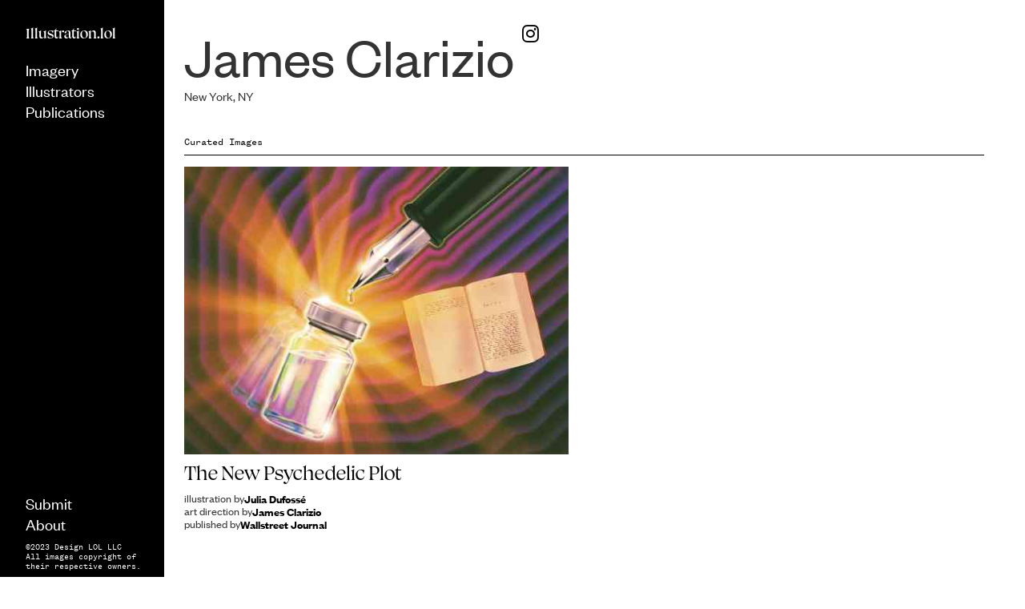

--- FILE ---
content_type: text/html
request_url: https://www.illustration.lol/person/james-clarizio
body_size: 4065
content:
<!DOCTYPE html><!-- Last Published: Wed Aug 20 2025 15:18:34 GMT+0000 (Coordinated Universal Time) --><html data-wf-domain="www.illustration.lol" data-wf-page="631eaf12ed58059e3bc789d6" data-wf-site="629d0d744d6784ed0d81cb52" data-wf-collection="631eaf12ed5805541bc789a3" data-wf-item-slug="james-clarizio"><head><meta charset="utf-8"/><title>James Clarizio&#x27;s Editorial Illustrations | Illustration.lol</title><meta content="Editorial Illustrations by James Clarizio, curated by Illustration.lol" name="description"/><meta content="James Clarizio&#x27;s Editorial Illustrations | Illustration.lol" property="og:title"/><meta content="Editorial Illustrations by James Clarizio, curated by Illustration.lol" property="og:description"/><meta content="James Clarizio&#x27;s Editorial Illustrations | Illustration.lol" property="twitter:title"/><meta content="Editorial Illustrations by James Clarizio, curated by Illustration.lol" property="twitter:description"/><meta property="og:type" content="website"/><meta content="summary_large_image" name="twitter:card"/><meta content="width=device-width, initial-scale=1" name="viewport"/><meta content="hlJODaD-74rj2Ji6Oskdo8AJ7I29m58BkzvczRWZHqY" name="google-site-verification"/><link href="https://cdn.prod.website-files.com/629d0d744d6784ed0d81cb52/css/illustration-lol.webflow.shared.42c5898b0.min.css" rel="stylesheet" type="text/css"/><script type="text/javascript">!function(o,c){var n=c.documentElement,t=" w-mod-";n.className+=t+"js",("ontouchstart"in o||o.DocumentTouch&&c instanceof DocumentTouch)&&(n.className+=t+"touch")}(window,document);</script><link href="https://cdn.prod.website-files.com/629d0d744d6784ed0d81cb52/632559d901e34ec59a1aea7a_favicon.png" rel="shortcut icon" type="image/x-icon"/><link href="https://cdn.prod.website-files.com/629d0d744d6784ed0d81cb52/634432d3671213a42f9e47c8_og_image.png" rel="apple-touch-icon"/><link href="https://www.illustration.lol/person/james-clarizio" rel="canonical"/><!-- Google tag (gtag.js) -->
<script async src="https://www.googletagmanager.com/gtag/js?id=G-EMB0V7NF1Q"></script>
<script>
  window.dataLayer = window.dataLayer || [];
  function gtag(){dataLayer.push(arguments);}
  gtag('js', new Date());

  gtag('config', 'G-EMB0V7NF1Q');
</script>

<script src="https://cdn.usefathom.com/script.js" data-site="JMJLGXLD" defer></script>
                            
<!-- Jetboost -->
<script id="jetboost-script" type="text/javascript"> window.JETBOOST_SITE_ID = "cl8nhgb2201hr0nw1eubha565"; (function(d) { var s = d.createElement("script"); s.src = "https://cdn.jetboost.io/jetboost.js"; s.async = 1; d.getElementsByTagName("head")[0].appendChild(s); })(document); </script>

<style>
  
	 .sidebar-nav-form ::-webkit-scrollbar {
    	width: 10px;
	}

	.sidebar-nav-form ::-webkit-scrollbar-track {
		background-color: rgb(255 255 255 / 25%);
	    -webkit-border-radius: 20px 0 0 20px;
    	border-radius: 20px 0 0 20px;
	}

	.sidebar-nav-form ::-webkit-scrollbar-thumb {
    	-webkit-border-radius: 20px;
	   	border-radius: 20px 0 0 20px;
   		background: rgb(255 255 255 / 39%);
	} 
  .accordion-content {
    overflow-y: auto;
    overflow-x: hidden;
  }
  
  @media screen and (max-width: 479px) {
    .about-giant-heading, .publications-giant-heading, .illustrators-giant-heading {
        font-size: 37vh;
        text-indent: 0;
        transform: rotate(-90deg) translate(0%, -50%);
        transform-origin: 100% 0;
        right: 50%;
      	top: 0;
    }
    .about-giant-heading {
        font-size: 37vh;
    }
    .publications-giant-heading {
        font-size: 17.5vh;
      	top: 70px;
    }
    .illustrators-giant-heading {
    	font-size: 20vh;
        top: 82px;
    }
  }
  
  /* lazy load images  */
  .thumbnail-container {
    opacity: 0;
    transform: scale(0.9);
    transition: .50s all cubic-bezier(0.46, 0.03, 0.52, 0.96);
  }
  .thumbnail-container.ll-fadeIn {
    opacity: 1;
    transform: scale(1);
  }
  
  
  /* different thumbnail sizes so they can change dynamically */
  /* SMALL */
  .masonry-small .homepage-item-sizer, .masonry-small .collection-item.masonry-item  {
    width: 15.82%;
  }
  .masonry-small .collection-item.masonry-item {
  	margin-bottom: 1%;
  }
  .masonry-small .homepage-gutter-sizer {
    width: 1%;
  }
  .masonry-small .imagery-name-thumb {
    font-size: 18px;
    font-weight: 500;
  }
  .masonry-small .object {
  	font-size: 12px;
  }
  .masonry-small .content-group-inline, .masonry-small .object {
    font-size: 12px;
  }
  /* MEDIUM */
  .masonry-medium .homepage-item-sizer, .masonry-medium .collection-item.masonry-item  {
    width: 30.66%;
  }
  .masonry-medium .collection-item.masonry-item {
  	margin-bottom: 4%;
  }
  .masonry-medium .homepage-gutter-sizer {
    width: 4%;
  }

  
  /* Toggle Title or Credits with display: none; */
  .masonry-hide-title .imagery-name-thumb {
    display: none;
  }
  .masonry-hide-credits .content-group-inline {
    display: none;
  }
  
  /* HOVER over image thumb and it scales */
  .thumbnail-image-link .image-thumb {
    width: 100%;
    transition: transform .5s cubic-bezier(0,0,0.2,1);
    transform: scale(1);
  }
  .thumbnail-image-link:hover .image-thumb {
    transform: scale(0.97);
  }
  
</style></head><body><div data-animation="default" data-collapse="medium" data-duration="400" data-easing="ease" data-easing2="ease" data-no-scroll="1" role="banner" class="navbar w-nav"><nav role="navigation" class="nav-menu w-nav-menu"><div class="nav-menu-wrapper"><div class="nav-section-container"><ul role="list" class="w-list-unstyled"><li class="nav-list-item"><a href="/" class="nav-link">Imagery</a></li><li class="nav-list-item"><a href="/illustrators" class="nav-link">Illustrators</a></li><li class="nav-list-item hidden"><a href="#" class="nav-link">Art Directors</a></li><li class="nav-list-item"><a href="/publications" class="nav-link">Publications</a></li></ul></div><div class="sidebar-nav-container-footer"><div class="nav-section-container"><ul role="list" class="w-list-unstyled"><li class="nav-list-item"><a href="/submit" class="nav-link">Submit</a></li><li class="nav-list-item"><a href="/about-illustration-lol" class="nav-link">About</a></li></ul></div><div class="nav-section-container"><ul role="list" class="w-list-unstyled"><li class="nav-list-item"><a href="#" class="nav-link small-nav-text">Terms &amp; Conditions</a></li></ul></div><div class="nav-section-container"><div class="small-text dark">©2023 Design LOL LLC<br/>All images copyright of their respective owners.</div></div></div></div></nav><div class="mobile-nav-container w-container"><div class="mobile-logo-container"><a href="/" class="logo logo-mobile">Illustration.lol</a></div><div class="menu-button w-nav-button"><div class="w-icon-nav-menu"></div></div></div></div><div class="page-container"><div class="nav-bar"><div class="sidebar-nav-container"><a href="/" class="logo">Illustration.lol</a><div class="nav-section-container"><ul role="list" class="w-list-unstyled"><li class="nav-list-item"><a href="/" class="nav-link">Imagery</a></li><li class="nav-list-item"><a href="/illustrators" class="nav-link">Illustrators</a></li><li class="nav-list-item hidden"><a href="#" class="nav-link">Art Directors</a></li><li class="nav-list-item"><a href="/publications" class="nav-link">Publications</a></li></ul></div></div><div class="nav-sidebar-container-middle"></div><div class="sidebar-nav-container-footer"><div class="nav-section-container"><ul role="list" class="w-list-unstyled"><li class="nav-list-item"><a href="/submit" class="nav-link">Submit</a></li><li class="nav-list-item"><a href="/about-illustration-lol" class="nav-link">About</a></li></ul></div><div class="nav-section-container"><ul role="list" class="w-list-unstyled"><li class="nav-list-item"><a href="#" class="nav-link small-nav-text">Terms &amp; Conditions</a></li></ul></div><div class="nav-section-container"><div class="small-text dark">©2023 Design LOL LLC<br/>All images copyright of their respective owners.</div></div></div></div><div class="content-container content-container-about"><div class="large-collection-item"><div class="large-collection-item-name">James Clarizio</div><div class="link-icons-relative link-icons-collection"><a href="#" class="icon icon-big w-condition-invisible"></a><a href="#" class="brand icon-big w-condition-invisible"></a><a href="https://www.instagram.com/jackclarizio/" target="_blank" class="brand icon-big"></a></div></div><div class="person-location negative-margin">New York, NY</div><div class="imagery"><div class="container imagery-container w-container"><div class="collection-image-container"><div class="related-imagery related-imagery-collection"><div class="block-heading"><h4>Curated Images</h4></div><div class="related-images-wrapper masonry"><div class="homepage-gutter-sizer"></div><div class="homepage-item-sizer"></div><div class="w-dyn-list"><div role="list" class="image-grid w-dyn-items"><div role="listitem" class="collection-item masonry-item w-dyn-item"><div class="thumbnail-container"><a href="/images/the-new-psychedelic-plot" class="thumbnail-image-link w-inline-block"><div class="image-embed w-embed"><img src="https://res.cloudinary.com/dmrm1efh9/image/upload/c_fill,w_1600,q_4/e_pixelate:100/e_blur:100/pg_1/dpr_1.0/f_auto/illos/gujkt3bdbuqxu9n16qxa.jpg" data-src="https://res.cloudinary.com/dmrm1efh9/image/upload/w_auto,c_fill,q_30,dpr_auto/illos/gujkt3bdbuqxu9n16qxa.jpg" class="thumbnail-image cld-responsive" alt="The New Psychedelic Plot" /></div><div class="imagery-name-thumb">The New Psychedelic Plot</div></a><div class="content-group-inline"><div class="group-title">illustration by</div><a href="/person/julia-dufosse" class="object">Julia Dufossé</a></div><div class="content-group-inline"><div class="group-title">art direction by</div><a href="/person/james-clarizio" aria-current="page" class="object w--current">James Clarizio</a></div><div class="content-group-inline"><div class="group-title">published by</div><a href="/publishers/wallstreet-journal" class="object">Wallstreet Journal</a></div></div></div></div></div></div></div></div></div></div></div></div><script src="https://d3e54v103j8qbb.cloudfront.net/js/jquery-3.5.1.min.dc5e7f18c8.js?site=629d0d744d6784ed0d81cb52" type="text/javascript" integrity="sha256-9/aliU8dGd2tb6OSsuzixeV4y/faTqgFtohetphbbj0=" crossorigin="anonymous"></script><script src="https://cdn.prod.website-files.com/629d0d744d6784ed0d81cb52/js/webflow.schunk.36b8fb49256177c8.js" type="text/javascript"></script><script src="https://cdn.prod.website-files.com/629d0d744d6784ed0d81cb52/js/webflow.schunk.15901bb03e182675.js" type="text/javascript"></script><script src="https://cdn.prod.website-files.com/629d0d744d6784ed0d81cb52/js/webflow.34f8ebad.b14bde167a72304a.js" type="text/javascript"></script><script src="https://cdn.jsdelivr.net/npm/vanilla-lazyload@17.8.3/dist/lazyload.min.js"></script>
<script src="https://unpkg.com/masonry-layout@4/dist/masonry.pkgd.js"></script>
<script src="https://unpkg.com/imagesloaded@4/imagesloaded.pkgd.min.js"></script>

<script>
// Initialize
//var cl = cloudinary.Cloudinary.new({  cloud_name: 'dmrm1efh9' });
// Call
//cl.responsive();
  


</script>

<script>
$( document ).ready(function() {
  console.log('accordion initialized');
  $('.accordion-trigger').click(function(){
      var $accordion = $(this).closest('.accordion-container');
      console.log('accordion opened');
    if(!$accordion.is('.open')){
      $('.accordion-container.open > .accordion-trigger').click();
      $accordion.addClass('open');    
    }
    else{
      $accordion.removeClass('open');
    }
  });
});
</script>
<script>
//init masonry grid 
function loadMasonry() {
	lazyLoad.update();
  var $masonry = $('.masonry').imagesLoaded( function() {
    console.log('images loaded');
    $('.masonry').masonry({
        itemSelector: '.masonry-item',
        columnWidth: '.homepage-item-sizer',
        gutter: '.homepage-gutter-sizer',
        stagger: 30,
        percentPosition: true,
        transitionDuration: 0
    });
  });
}


//init lazyload 
var lazyLoad = new LazyLoad({
  elements_selector: ".cld-responsive",
  callback_loading: (el) => {
    const hasAutoWidth = el.dataset.src.includes('w_auto');
    const hasAutoDPR = el.dataset.src.includes('dpr_auto');
    imgSrc = el.dataset.src
    if (hasAutoWidth) {
      const width = Math.ceil(el.offsetWidth / 100) * 100;
      imgSrc = imgSrc.replace('w_auto', `w_${width}`);
    }
    if (hasAutoDPR) {
      const dpr = window.devicePixelRatio.toFixed(0);
      imgSrc = imgSrc.replace('dpr_auto', `dpr_${dpr}.0`);
    }
    el.src = imgSrc
    loadMasonry();
    $(el).closest('.thumbnail-container').addClass('ll-fadeIn');
  }
});

loadMasonry();
</script></body></html>

--- FILE ---
content_type: text/css
request_url: https://cdn.prod.website-files.com/629d0d744d6784ed0d81cb52/css/illustration-lol.webflow.shared.42c5898b0.min.css
body_size: 14304
content:
html{-webkit-text-size-adjust:100%;-ms-text-size-adjust:100%;font-family:sans-serif}body{margin:0}article,aside,details,figcaption,figure,footer,header,hgroup,main,menu,nav,section,summary{display:block}audio,canvas,progress,video{vertical-align:baseline;display:inline-block}audio:not([controls]){height:0;display:none}[hidden],template{display:none}a{background-color:#0000}a:active,a:hover{outline:0}abbr[title]{border-bottom:1px dotted}b,strong{font-weight:700}dfn{font-style:italic}h1{margin:.67em 0;font-size:2em}mark{color:#000;background:#ff0}small{font-size:80%}sub,sup{vertical-align:baseline;font-size:75%;line-height:0;position:relative}sup{top:-.5em}sub{bottom:-.25em}img{border:0}svg:not(:root){overflow:hidden}hr{box-sizing:content-box;height:0}pre{overflow:auto}code,kbd,pre,samp{font-family:monospace;font-size:1em}button,input,optgroup,select,textarea{color:inherit;font:inherit;margin:0}button{overflow:visible}button,select{text-transform:none}button,html input[type=button],input[type=reset]{-webkit-appearance:button;cursor:pointer}button[disabled],html input[disabled]{cursor:default}button::-moz-focus-inner,input::-moz-focus-inner{border:0;padding:0}input{line-height:normal}input[type=checkbox],input[type=radio]{box-sizing:border-box;padding:0}input[type=number]::-webkit-inner-spin-button,input[type=number]::-webkit-outer-spin-button{height:auto}input[type=search]{-webkit-appearance:none}input[type=search]::-webkit-search-cancel-button,input[type=search]::-webkit-search-decoration{-webkit-appearance:none}legend{border:0;padding:0}textarea{overflow:auto}optgroup{font-weight:700}table{border-collapse:collapse;border-spacing:0}td,th{padding:0}@font-face{font-family:webflow-icons;src:url([data-uri])format("truetype");font-weight:400;font-style:normal}[class^=w-icon-],[class*=\ w-icon-]{speak:none;font-variant:normal;text-transform:none;-webkit-font-smoothing:antialiased;-moz-osx-font-smoothing:grayscale;font-style:normal;font-weight:400;line-height:1;font-family:webflow-icons!important}.w-icon-slider-right:before{content:""}.w-icon-slider-left:before{content:""}.w-icon-nav-menu:before{content:""}.w-icon-arrow-down:before,.w-icon-dropdown-toggle:before{content:""}.w-icon-file-upload-remove:before{content:""}.w-icon-file-upload-icon:before{content:""}*{box-sizing:border-box}html{height:100%}body{color:#333;background-color:#fff;min-height:100%;margin:0;font-family:Arial,sans-serif;font-size:14px;line-height:20px}img{vertical-align:middle;max-width:100%;display:inline-block}html.w-mod-touch *{background-attachment:scroll!important}.w-block{display:block}.w-inline-block{max-width:100%;display:inline-block}.w-clearfix:before,.w-clearfix:after{content:" ";grid-area:1/1/2/2;display:table}.w-clearfix:after{clear:both}.w-hidden{display:none}.w-button{color:#fff;line-height:inherit;cursor:pointer;background-color:#3898ec;border:0;border-radius:0;padding:9px 15px;text-decoration:none;display:inline-block}input.w-button{-webkit-appearance:button}html[data-w-dynpage] [data-w-cloak]{color:#0000!important}.w-code-block{margin:unset}pre.w-code-block code{all:inherit}.w-optimization{display:contents}.w-webflow-badge,.w-webflow-badge>img{box-sizing:unset;width:unset;height:unset;max-height:unset;max-width:unset;min-height:unset;min-width:unset;margin:unset;padding:unset;float:unset;clear:unset;border:unset;border-radius:unset;background:unset;background-image:unset;background-position:unset;background-size:unset;background-repeat:unset;background-origin:unset;background-clip:unset;background-attachment:unset;background-color:unset;box-shadow:unset;transform:unset;direction:unset;font-family:unset;font-weight:unset;color:unset;font-size:unset;line-height:unset;font-style:unset;font-variant:unset;text-align:unset;letter-spacing:unset;-webkit-text-decoration:unset;text-decoration:unset;text-indent:unset;text-transform:unset;list-style-type:unset;text-shadow:unset;vertical-align:unset;cursor:unset;white-space:unset;word-break:unset;word-spacing:unset;word-wrap:unset;transition:unset}.w-webflow-badge{white-space:nowrap;cursor:pointer;box-shadow:0 0 0 1px #0000001a,0 1px 3px #0000001a;visibility:visible!important;opacity:1!important;z-index:2147483647!important;color:#aaadb0!important;overflow:unset!important;background-color:#fff!important;border-radius:3px!important;width:auto!important;height:auto!important;margin:0!important;padding:6px!important;font-size:12px!important;line-height:14px!important;text-decoration:none!important;display:inline-block!important;position:fixed!important;inset:auto 12px 12px auto!important;transform:none!important}.w-webflow-badge>img{position:unset;visibility:unset!important;opacity:1!important;vertical-align:middle!important;display:inline-block!important}h1,h2,h3,h4,h5,h6{margin-bottom:10px;font-weight:700}h1{margin-top:20px;font-size:38px;line-height:44px}h2{margin-top:20px;font-size:32px;line-height:36px}h3{margin-top:20px;font-size:24px;line-height:30px}h4{margin-top:10px;font-size:18px;line-height:24px}h5{margin-top:10px;font-size:14px;line-height:20px}h6{margin-top:10px;font-size:12px;line-height:18px}p{margin-top:0;margin-bottom:10px}blockquote{border-left:5px solid #e2e2e2;margin:0 0 10px;padding:10px 20px;font-size:18px;line-height:22px}figure{margin:0 0 10px}figcaption{text-align:center;margin-top:5px}ul,ol{margin-top:0;margin-bottom:10px;padding-left:40px}.w-list-unstyled{padding-left:0;list-style:none}.w-embed:before,.w-embed:after{content:" ";grid-area:1/1/2/2;display:table}.w-embed:after{clear:both}.w-video{width:100%;padding:0;position:relative}.w-video iframe,.w-video object,.w-video embed{border:none;width:100%;height:100%;position:absolute;top:0;left:0}fieldset{border:0;margin:0;padding:0}button,[type=button],[type=reset]{cursor:pointer;-webkit-appearance:button;border:0}.w-form{margin:0 0 15px}.w-form-done{text-align:center;background-color:#ddd;padding:20px;display:none}.w-form-fail{background-color:#ffdede;margin-top:10px;padding:10px;display:none}label{margin-bottom:5px;font-weight:700;display:block}.w-input,.w-select{color:#333;vertical-align:middle;background-color:#fff;border:1px solid #ccc;width:100%;height:38px;margin-bottom:10px;padding:8px 12px;font-size:14px;line-height:1.42857;display:block}.w-input::placeholder,.w-select::placeholder{color:#999}.w-input:focus,.w-select:focus{border-color:#3898ec;outline:0}.w-input[disabled],.w-select[disabled],.w-input[readonly],.w-select[readonly],fieldset[disabled] .w-input,fieldset[disabled] .w-select{cursor:not-allowed}.w-input[disabled]:not(.w-input-disabled),.w-select[disabled]:not(.w-input-disabled),.w-input[readonly],.w-select[readonly],fieldset[disabled]:not(.w-input-disabled) .w-input,fieldset[disabled]:not(.w-input-disabled) .w-select{background-color:#eee}textarea.w-input,textarea.w-select{height:auto}.w-select{background-color:#f3f3f3}.w-select[multiple]{height:auto}.w-form-label{cursor:pointer;margin-bottom:0;font-weight:400;display:inline-block}.w-radio{margin-bottom:5px;padding-left:20px;display:block}.w-radio:before,.w-radio:after{content:" ";grid-area:1/1/2/2;display:table}.w-radio:after{clear:both}.w-radio-input{float:left;margin:3px 0 0 -20px;line-height:normal}.w-file-upload{margin-bottom:10px;display:block}.w-file-upload-input{opacity:0;z-index:-100;width:.1px;height:.1px;position:absolute;overflow:hidden}.w-file-upload-default,.w-file-upload-uploading,.w-file-upload-success{color:#333;display:inline-block}.w-file-upload-error{margin-top:10px;display:block}.w-file-upload-default.w-hidden,.w-file-upload-uploading.w-hidden,.w-file-upload-error.w-hidden,.w-file-upload-success.w-hidden{display:none}.w-file-upload-uploading-btn{cursor:pointer;background-color:#fafafa;border:1px solid #ccc;margin:0;padding:8px 12px;font-size:14px;font-weight:400;display:flex}.w-file-upload-file{background-color:#fafafa;border:1px solid #ccc;flex-grow:1;justify-content:space-between;margin:0;padding:8px 9px 8px 11px;display:flex}.w-file-upload-file-name{font-size:14px;font-weight:400;display:block}.w-file-remove-link{cursor:pointer;width:auto;height:auto;margin-top:3px;margin-left:10px;padding:3px;display:block}.w-icon-file-upload-remove{margin:auto;font-size:10px}.w-file-upload-error-msg{color:#ea384c;padding:2px 0;display:inline-block}.w-file-upload-info{padding:0 12px;line-height:38px;display:inline-block}.w-file-upload-label{cursor:pointer;background-color:#fafafa;border:1px solid #ccc;margin:0;padding:8px 12px;font-size:14px;font-weight:400;display:inline-block}.w-icon-file-upload-icon,.w-icon-file-upload-uploading{width:20px;margin-right:8px;display:inline-block}.w-icon-file-upload-uploading{height:20px}.w-container{max-width:940px;margin-left:auto;margin-right:auto}.w-container:before,.w-container:after{content:" ";grid-area:1/1/2/2;display:table}.w-container:after{clear:both}.w-container .w-row{margin-left:-10px;margin-right:-10px}.w-row:before,.w-row:after{content:" ";grid-area:1/1/2/2;display:table}.w-row:after{clear:both}.w-row .w-row{margin-left:0;margin-right:0}.w-col{float:left;width:100%;min-height:1px;padding-left:10px;padding-right:10px;position:relative}.w-col .w-col{padding-left:0;padding-right:0}.w-col-1{width:8.33333%}.w-col-2{width:16.6667%}.w-col-3{width:25%}.w-col-4{width:33.3333%}.w-col-5{width:41.6667%}.w-col-6{width:50%}.w-col-7{width:58.3333%}.w-col-8{width:66.6667%}.w-col-9{width:75%}.w-col-10{width:83.3333%}.w-col-11{width:91.6667%}.w-col-12{width:100%}.w-hidden-main{display:none!important}@media screen and (max-width:991px){.w-container{max-width:728px}.w-hidden-main{display:inherit!important}.w-hidden-medium{display:none!important}.w-col-medium-1{width:8.33333%}.w-col-medium-2{width:16.6667%}.w-col-medium-3{width:25%}.w-col-medium-4{width:33.3333%}.w-col-medium-5{width:41.6667%}.w-col-medium-6{width:50%}.w-col-medium-7{width:58.3333%}.w-col-medium-8{width:66.6667%}.w-col-medium-9{width:75%}.w-col-medium-10{width:83.3333%}.w-col-medium-11{width:91.6667%}.w-col-medium-12{width:100%}.w-col-stack{width:100%;left:auto;right:auto}}@media screen and (max-width:767px){.w-hidden-main,.w-hidden-medium{display:inherit!important}.w-hidden-small{display:none!important}.w-row,.w-container .w-row{margin-left:0;margin-right:0}.w-col{width:100%;left:auto;right:auto}.w-col-small-1{width:8.33333%}.w-col-small-2{width:16.6667%}.w-col-small-3{width:25%}.w-col-small-4{width:33.3333%}.w-col-small-5{width:41.6667%}.w-col-small-6{width:50%}.w-col-small-7{width:58.3333%}.w-col-small-8{width:66.6667%}.w-col-small-9{width:75%}.w-col-small-10{width:83.3333%}.w-col-small-11{width:91.6667%}.w-col-small-12{width:100%}}@media screen and (max-width:479px){.w-container{max-width:none}.w-hidden-main,.w-hidden-medium,.w-hidden-small{display:inherit!important}.w-hidden-tiny{display:none!important}.w-col{width:100%}.w-col-tiny-1{width:8.33333%}.w-col-tiny-2{width:16.6667%}.w-col-tiny-3{width:25%}.w-col-tiny-4{width:33.3333%}.w-col-tiny-5{width:41.6667%}.w-col-tiny-6{width:50%}.w-col-tiny-7{width:58.3333%}.w-col-tiny-8{width:66.6667%}.w-col-tiny-9{width:75%}.w-col-tiny-10{width:83.3333%}.w-col-tiny-11{width:91.6667%}.w-col-tiny-12{width:100%}}.w-widget{position:relative}.w-widget-map{width:100%;height:400px}.w-widget-map label{width:auto;display:inline}.w-widget-map img{max-width:inherit}.w-widget-map .gm-style-iw{text-align:center}.w-widget-map .gm-style-iw>button{display:none!important}.w-widget-twitter{overflow:hidden}.w-widget-twitter-count-shim{vertical-align:top;text-align:center;background:#fff;border:1px solid #758696;border-radius:3px;width:28px;height:20px;display:inline-block;position:relative}.w-widget-twitter-count-shim *{pointer-events:none;-webkit-user-select:none;user-select:none}.w-widget-twitter-count-shim .w-widget-twitter-count-inner{text-align:center;color:#999;font-family:serif;font-size:15px;line-height:12px;position:relative}.w-widget-twitter-count-shim .w-widget-twitter-count-clear{display:block;position:relative}.w-widget-twitter-count-shim.w--large{width:36px;height:28px}.w-widget-twitter-count-shim.w--large .w-widget-twitter-count-inner{font-size:18px;line-height:18px}.w-widget-twitter-count-shim:not(.w--vertical){margin-left:5px;margin-right:8px}.w-widget-twitter-count-shim:not(.w--vertical).w--large{margin-left:6px}.w-widget-twitter-count-shim:not(.w--vertical):before,.w-widget-twitter-count-shim:not(.w--vertical):after{content:" ";pointer-events:none;border:solid #0000;width:0;height:0;position:absolute;top:50%;left:0}.w-widget-twitter-count-shim:not(.w--vertical):before{border-width:4px;border-color:#75869600 #5d6c7b #75869600 #75869600;margin-top:-4px;margin-left:-9px}.w-widget-twitter-count-shim:not(.w--vertical).w--large:before{border-width:5px;margin-top:-5px;margin-left:-10px}.w-widget-twitter-count-shim:not(.w--vertical):after{border-width:4px;border-color:#fff0 #fff #fff0 #fff0;margin-top:-4px;margin-left:-8px}.w-widget-twitter-count-shim:not(.w--vertical).w--large:after{border-width:5px;margin-top:-5px;margin-left:-9px}.w-widget-twitter-count-shim.w--vertical{width:61px;height:33px;margin-bottom:8px}.w-widget-twitter-count-shim.w--vertical:before,.w-widget-twitter-count-shim.w--vertical:after{content:" ";pointer-events:none;border:solid #0000;width:0;height:0;position:absolute;top:100%;left:50%}.w-widget-twitter-count-shim.w--vertical:before{border-width:5px;border-color:#5d6c7b #75869600 #75869600;margin-left:-5px}.w-widget-twitter-count-shim.w--vertical:after{border-width:4px;border-color:#fff #fff0 #fff0;margin-left:-4px}.w-widget-twitter-count-shim.w--vertical .w-widget-twitter-count-inner{font-size:18px;line-height:22px}.w-widget-twitter-count-shim.w--vertical.w--large{width:76px}.w-background-video{color:#fff;height:500px;position:relative;overflow:hidden}.w-background-video>video{object-fit:cover;z-index:-100;background-position:50%;background-size:cover;width:100%;height:100%;margin:auto;position:absolute;inset:-100%}.w-background-video>video::-webkit-media-controls-start-playback-button{-webkit-appearance:none;display:none!important}.w-background-video--control{background-color:#0000;padding:0;position:absolute;bottom:1em;right:1em}.w-background-video--control>[hidden]{display:none!important}.w-slider{text-align:center;clear:both;-webkit-tap-highlight-color:#0000;tap-highlight-color:#0000;background:#ddd;height:300px;position:relative}.w-slider-mask{z-index:1;white-space:nowrap;height:100%;display:block;position:relative;left:0;right:0;overflow:hidden}.w-slide{vertical-align:top;white-space:normal;text-align:left;width:100%;height:100%;display:inline-block;position:relative}.w-slider-nav{z-index:2;text-align:center;-webkit-tap-highlight-color:#0000;tap-highlight-color:#0000;height:40px;margin:auto;padding-top:10px;position:absolute;inset:auto 0 0}.w-slider-nav.w-round>div{border-radius:100%}.w-slider-nav.w-num>div{font-size:inherit;line-height:inherit;width:auto;height:auto;padding:.2em .5em}.w-slider-nav.w-shadow>div{box-shadow:0 0 3px #3336}.w-slider-nav-invert{color:#fff}.w-slider-nav-invert>div{background-color:#2226}.w-slider-nav-invert>div.w-active{background-color:#222}.w-slider-dot{cursor:pointer;background-color:#fff6;width:1em;height:1em;margin:0 3px .5em;transition:background-color .1s,color .1s;display:inline-block;position:relative}.w-slider-dot.w-active{background-color:#fff}.w-slider-dot:focus{outline:none;box-shadow:0 0 0 2px #fff}.w-slider-dot:focus.w-active{box-shadow:none}.w-slider-arrow-left,.w-slider-arrow-right{cursor:pointer;color:#fff;-webkit-tap-highlight-color:#0000;tap-highlight-color:#0000;-webkit-user-select:none;user-select:none;width:80px;margin:auto;font-size:40px;position:absolute;inset:0;overflow:hidden}.w-slider-arrow-left [class^=w-icon-],.w-slider-arrow-right [class^=w-icon-],.w-slider-arrow-left [class*=\ w-icon-],.w-slider-arrow-right [class*=\ w-icon-]{position:absolute}.w-slider-arrow-left:focus,.w-slider-arrow-right:focus{outline:0}.w-slider-arrow-left{z-index:3;right:auto}.w-slider-arrow-right{z-index:4;left:auto}.w-icon-slider-left,.w-icon-slider-right{width:1em;height:1em;margin:auto;inset:0}.w-slider-aria-label{clip:rect(0 0 0 0);border:0;width:1px;height:1px;margin:-1px;padding:0;position:absolute;overflow:hidden}.w-slider-force-show{display:block!important}.w-dropdown{text-align:left;z-index:900;margin-left:auto;margin-right:auto;display:inline-block;position:relative}.w-dropdown-btn,.w-dropdown-toggle,.w-dropdown-link{vertical-align:top;color:#222;text-align:left;white-space:nowrap;margin-left:auto;margin-right:auto;padding:20px;text-decoration:none;position:relative}.w-dropdown-toggle{-webkit-user-select:none;user-select:none;cursor:pointer;padding-right:40px;display:inline-block}.w-dropdown-toggle:focus{outline:0}.w-icon-dropdown-toggle{width:1em;height:1em;margin:auto 20px auto auto;position:absolute;top:0;bottom:0;right:0}.w-dropdown-list{background:#ddd;min-width:100%;display:none;position:absolute}.w-dropdown-list.w--open{display:block}.w-dropdown-link{color:#222;padding:10px 20px;display:block}.w-dropdown-link.w--current{color:#0082f3}.w-dropdown-link:focus{outline:0}@media screen and (max-width:767px){.w-nav-brand{padding-left:10px}}.w-lightbox-backdrop{cursor:auto;letter-spacing:normal;text-indent:0;text-shadow:none;text-transform:none;visibility:visible;white-space:normal;word-break:normal;word-spacing:normal;word-wrap:normal;color:#fff;text-align:center;z-index:2000;opacity:0;-webkit-user-select:none;-moz-user-select:none;-webkit-tap-highlight-color:transparent;background:#000000e6;outline:0;font-family:Helvetica Neue,Helvetica,Ubuntu,Segoe UI,Verdana,sans-serif;font-size:17px;font-style:normal;font-weight:300;line-height:1.2;list-style:disc;position:fixed;inset:0;-webkit-transform:translate(0)}.w-lightbox-backdrop,.w-lightbox-container{-webkit-overflow-scrolling:touch;height:100%;overflow:auto}.w-lightbox-content{height:100vh;position:relative;overflow:hidden}.w-lightbox-view{opacity:0;width:100vw;height:100vh;position:absolute}.w-lightbox-view:before{content:"";height:100vh}.w-lightbox-group,.w-lightbox-group .w-lightbox-view,.w-lightbox-group .w-lightbox-view:before{height:86vh}.w-lightbox-frame,.w-lightbox-view:before{vertical-align:middle;display:inline-block}.w-lightbox-figure{margin:0;position:relative}.w-lightbox-group .w-lightbox-figure{cursor:pointer}.w-lightbox-img{width:auto;max-width:none;height:auto}.w-lightbox-image{float:none;max-width:100vw;max-height:100vh;display:block}.w-lightbox-group .w-lightbox-image{max-height:86vh}.w-lightbox-caption{text-align:left;text-overflow:ellipsis;white-space:nowrap;background:#0006;padding:.5em 1em;position:absolute;bottom:0;left:0;right:0;overflow:hidden}.w-lightbox-embed{width:100%;height:100%;position:absolute;inset:0}.w-lightbox-control{cursor:pointer;background-position:50%;background-repeat:no-repeat;background-size:24px;width:4em;transition:all .3s;position:absolute;top:0}.w-lightbox-left{background-image:url([data-uri]);display:none;bottom:0;left:0}.w-lightbox-right{background-image:url([data-uri]);display:none;bottom:0;right:0}.w-lightbox-close{background-image:url([data-uri]);background-size:18px;height:2.6em;right:0}.w-lightbox-strip{white-space:nowrap;padding:0 1vh;line-height:0;position:absolute;bottom:0;left:0;right:0;overflow:auto hidden}.w-lightbox-item{box-sizing:content-box;cursor:pointer;width:10vh;padding:2vh 1vh;display:inline-block;-webkit-transform:translate(0,0)}.w-lightbox-active{opacity:.3}.w-lightbox-thumbnail{background:#222;height:10vh;position:relative;overflow:hidden}.w-lightbox-thumbnail-image{position:absolute;top:0;left:0}.w-lightbox-thumbnail .w-lightbox-tall{width:100%;top:50%;transform:translateY(-50%)}.w-lightbox-thumbnail .w-lightbox-wide{height:100%;left:50%;transform:translate(-50%)}.w-lightbox-spinner{box-sizing:border-box;border:5px solid #0006;border-radius:50%;width:40px;height:40px;margin-top:-20px;margin-left:-20px;animation:.8s linear infinite spin;position:absolute;top:50%;left:50%}.w-lightbox-spinner:after{content:"";border:3px solid #0000;border-bottom-color:#fff;border-radius:50%;position:absolute;inset:-4px}.w-lightbox-hide{display:none}.w-lightbox-noscroll{overflow:hidden}@media (min-width:768px){.w-lightbox-content{height:96vh;margin-top:2vh}.w-lightbox-view,.w-lightbox-view:before{height:96vh}.w-lightbox-group,.w-lightbox-group .w-lightbox-view,.w-lightbox-group .w-lightbox-view:before{height:84vh}.w-lightbox-image{max-width:96vw;max-height:96vh}.w-lightbox-group .w-lightbox-image{max-width:82.3vw;max-height:84vh}.w-lightbox-left,.w-lightbox-right{opacity:.5;display:block}.w-lightbox-close{opacity:.8}.w-lightbox-control:hover{opacity:1}}.w-lightbox-inactive,.w-lightbox-inactive:hover{opacity:0}.w-richtext:before,.w-richtext:after{content:" ";grid-area:1/1/2/2;display:table}.w-richtext:after{clear:both}.w-richtext[contenteditable=true]:before,.w-richtext[contenteditable=true]:after{white-space:initial}.w-richtext ol,.w-richtext ul{overflow:hidden}.w-richtext .w-richtext-figure-selected.w-richtext-figure-type-video div:after,.w-richtext .w-richtext-figure-selected[data-rt-type=video] div:after,.w-richtext .w-richtext-figure-selected.w-richtext-figure-type-image div,.w-richtext .w-richtext-figure-selected[data-rt-type=image] div{outline:2px solid #2895f7}.w-richtext figure.w-richtext-figure-type-video>div:after,.w-richtext figure[data-rt-type=video]>div:after{content:"";display:none;position:absolute;inset:0}.w-richtext figure{max-width:60%;position:relative}.w-richtext figure>div:before{cursor:default!important}.w-richtext figure img{width:100%}.w-richtext figure figcaption.w-richtext-figcaption-placeholder{opacity:.6}.w-richtext figure div{color:#0000;font-size:0}.w-richtext figure.w-richtext-figure-type-image,.w-richtext figure[data-rt-type=image]{display:table}.w-richtext figure.w-richtext-figure-type-image>div,.w-richtext figure[data-rt-type=image]>div{display:inline-block}.w-richtext figure.w-richtext-figure-type-image>figcaption,.w-richtext figure[data-rt-type=image]>figcaption{caption-side:bottom;display:table-caption}.w-richtext figure.w-richtext-figure-type-video,.w-richtext figure[data-rt-type=video]{width:60%;height:0}.w-richtext figure.w-richtext-figure-type-video iframe,.w-richtext figure[data-rt-type=video] iframe{width:100%;height:100%;position:absolute;top:0;left:0}.w-richtext figure.w-richtext-figure-type-video>div,.w-richtext figure[data-rt-type=video]>div{width:100%}.w-richtext figure.w-richtext-align-center{clear:both;margin-left:auto;margin-right:auto}.w-richtext figure.w-richtext-align-center.w-richtext-figure-type-image>div,.w-richtext figure.w-richtext-align-center[data-rt-type=image]>div{max-width:100%}.w-richtext figure.w-richtext-align-normal{clear:both}.w-richtext figure.w-richtext-align-fullwidth{text-align:center;clear:both;width:100%;max-width:100%;margin-left:auto;margin-right:auto;display:block}.w-richtext figure.w-richtext-align-fullwidth>div{padding-bottom:inherit;display:inline-block}.w-richtext figure.w-richtext-align-fullwidth>figcaption{display:block}.w-richtext figure.w-richtext-align-floatleft{float:left;clear:none;margin-right:15px}.w-richtext figure.w-richtext-align-floatright{float:right;clear:none;margin-left:15px}.w-nav{z-index:1000;background:#ddd;position:relative}.w-nav:before,.w-nav:after{content:" ";grid-area:1/1/2/2;display:table}.w-nav:after{clear:both}.w-nav-brand{float:left;color:#333;text-decoration:none;position:relative}.w-nav-link{vertical-align:top;color:#222;text-align:left;margin-left:auto;margin-right:auto;padding:20px;text-decoration:none;display:inline-block;position:relative}.w-nav-link.w--current{color:#0082f3}.w-nav-menu{float:right;position:relative}[data-nav-menu-open]{text-align:center;background:#c8c8c8;min-width:200px;position:absolute;top:100%;left:0;right:0;overflow:visible;display:block!important}.w--nav-link-open{display:block;position:relative}.w-nav-overlay{width:100%;display:none;position:absolute;top:100%;left:0;right:0;overflow:hidden}.w-nav-overlay [data-nav-menu-open]{top:0}.w-nav[data-animation=over-left] .w-nav-overlay{width:auto}.w-nav[data-animation=over-left] .w-nav-overlay,.w-nav[data-animation=over-left] [data-nav-menu-open]{z-index:1;top:0;right:auto}.w-nav[data-animation=over-right] .w-nav-overlay{width:auto}.w-nav[data-animation=over-right] .w-nav-overlay,.w-nav[data-animation=over-right] [data-nav-menu-open]{z-index:1;top:0;left:auto}.w-nav-button{float:right;cursor:pointer;-webkit-tap-highlight-color:#0000;tap-highlight-color:#0000;-webkit-user-select:none;user-select:none;padding:18px;font-size:24px;display:none;position:relative}.w-nav-button:focus{outline:0}.w-nav-button.w--open{color:#fff;background-color:#c8c8c8}.w-nav[data-collapse=all] .w-nav-menu{display:none}.w-nav[data-collapse=all] .w-nav-button,.w--nav-dropdown-open,.w--nav-dropdown-toggle-open{display:block}.w--nav-dropdown-list-open{position:static}@media screen and (max-width:991px){.w-nav[data-collapse=medium] .w-nav-menu{display:none}.w-nav[data-collapse=medium] .w-nav-button{display:block}}@media screen and (max-width:767px){.w-nav[data-collapse=small] .w-nav-menu{display:none}.w-nav[data-collapse=small] .w-nav-button{display:block}.w-nav-brand{padding-left:10px}}@media screen and (max-width:479px){.w-nav[data-collapse=tiny] .w-nav-menu{display:none}.w-nav[data-collapse=tiny] .w-nav-button{display:block}}.w-tabs{position:relative}.w-tabs:before,.w-tabs:after{content:" ";grid-area:1/1/2/2;display:table}.w-tabs:after{clear:both}.w-tab-menu{position:relative}.w-tab-link{vertical-align:top;text-align:left;cursor:pointer;color:#222;background-color:#ddd;padding:9px 30px;text-decoration:none;display:inline-block;position:relative}.w-tab-link.w--current{background-color:#c8c8c8}.w-tab-link:focus{outline:0}.w-tab-content{display:block;position:relative;overflow:hidden}.w-tab-pane{display:none;position:relative}.w--tab-active{display:block}@media screen and (max-width:479px){.w-tab-link{display:block}}.w-ix-emptyfix:after{content:""}@keyframes spin{0%{transform:rotate(0)}to{transform:rotate(360deg)}}.w-dyn-empty{background-color:#ddd;padding:10px}.w-dyn-hide,.w-dyn-bind-empty,.w-condition-invisible{display:none!important}.wf-layout-layout{display:grid}@font-face{font-family:Canicule;src:url(https://cdn.prod.website-files.com/629d0d744d6784ed0d81cb52/6310f051e58786b794067f2b_CaniculeDisplayv0.1-Regular.woff2)format("woff2"),url(https://cdn.prod.website-files.com/629d0d744d6784ed0d81cb52/6310f051f6bb93174b00cc99_CaniculeDisplayv0.1-Regular.woff)format("woff");font-weight:400;font-style:normal;font-display:swap}@font-face{font-family:Canicule;src:url(https://cdn.prod.website-files.com/629d0d744d6784ed0d81cb52/6310f0519bd31d11d1f77956_CaniculeDisplayv0.1-Light.woff2)format("woff2"),url(https://cdn.prod.website-files.com/629d0d744d6784ed0d81cb52/6310f051782c985c1f69f6f1_CaniculeDisplayv0.1-Light.woff)format("woff");font-weight:300;font-style:normal;font-display:swap}@font-face{font-family:Canicule;src:url(https://cdn.prod.website-files.com/629d0d744d6784ed0d81cb52/6310f051f6bb93090f00cc98_CaniculeDisplayv0.1-Bold.woff2)format("woff2"),url(https://cdn.prod.website-files.com/629d0d744d6784ed0d81cb52/6310f05121ed56eca82ee865_CaniculeDisplayv0.1-Bold.woff)format("woff");font-weight:700;font-style:normal;font-display:swap}@font-face{font-family:Founders Mono;src:url(https://cdn.prod.website-files.com/629d0d744d6784ed0d81cb52/6325589b07e977e935a17532_founders-grotesk-mono-regular.woff2)format("woff2");font-weight:400;font-style:normal;font-display:swap}@font-face{font-family:Founders;src:url(https://cdn.prod.website-files.com/629d0d744d6784ed0d81cb52/6325589ba53094501ef055cc_founders-grotesk-regular-italic.woff2)format("woff2");font-weight:400;font-style:italic;font-display:swap}@font-face{font-family:Founders;src:url(https://cdn.prod.website-files.com/629d0d744d6784ed0d81cb52/6325589bcd9a5514e010894e_founders-grotesk-semibold.woff2)format("woff2");font-weight:600;font-style:normal;font-display:swap}@font-face{font-family:Founders;src:url(https://cdn.prod.website-files.com/629d0d744d6784ed0d81cb52/6325589b01e34ea9cf1add88_founders-grotesk-regular.woff2)format("woff2");font-weight:400;font-style:normal;font-display:swap}@font-face{font-family:FontAwesome Brands;src:url(https://cdn.prod.website-files.com/629d0d744d6784ed0d81cb52/6311030f27b4078ed6485cb0_fa-brands-400.ttf)format("truetype");font-weight:400;font-style:normal;font-display:swap}@font-face{font-family:FontAwesome;src:url(https://cdn.prod.website-files.com/629d0d744d6784ed0d81cb52/631104bd06d79ba75dcf439b_fa-solid-900.ttf)format("truetype");font-weight:400;font-style:normal;font-display:swap}:root{--black:black;--white:white}.w-checkbox{margin-bottom:5px;padding-left:20px;display:block}.w-checkbox:before{content:" ";grid-area:1/1/2/2;display:table}.w-checkbox:after{content:" ";clear:both;grid-area:1/1/2/2;display:table}.w-checkbox-input{float:left;margin:4px 0 0 -20px;line-height:normal}.w-checkbox-input--inputType-custom{border:1px solid #ccc;border-radius:2px;width:12px;height:12px}.w-checkbox-input--inputType-custom.w--redirected-checked{background-color:#3898ec;background-image:url(https://d3e54v103j8qbb.cloudfront.net/static/custom-checkbox-checkmark.589d534424.svg);background-position:50%;background-repeat:no-repeat;background-size:cover;border-color:#3898ec}.w-checkbox-input--inputType-custom.w--redirected-focus{box-shadow:0 0 3px 1px #3898ec}.w-pagination-wrapper{flex-wrap:wrap;justify-content:center;display:flex}.w-pagination-previous{color:#333;background-color:#fafafa;border:1px solid #ccc;border-radius:2px;margin-left:10px;margin-right:10px;padding:9px 20px;font-size:14px;display:block}.w-pagination-previous-icon{margin-right:4px}.w-pagination-next{color:#333;background-color:#fafafa;border:1px solid #ccc;border-radius:2px;margin-left:10px;margin-right:10px;padding:9px 20px;font-size:14px;display:block}.w-pagination-next-icon{margin-left:4px}body{color:#333;font-family:Founders,sans-serif;font-size:14px;line-height:20px}h1{margin-top:20px;margin-bottom:10px;font-family:Canicule,Georgia,sans-serif;font-size:60px;font-weight:700;line-height:1em}h2{margin-top:20px;margin-bottom:10px;font-family:Canicule,Georgia,sans-serif;font-size:30px;font-weight:400;line-height:1}h3{margin-top:20px;margin-bottom:10px;font-family:Founders,sans-serif;font-size:24px;font-weight:600;line-height:1.3}h4{margin-top:10px;margin-bottom:10px;font-family:Founders Mono,Trebuchet MS,sans-serif;font-size:12px;font-weight:500;line-height:1}a{color:var(--black);text-decoration:none}a:hover{text-decoration:underline}label{margin-bottom:5px;font-family:Founders,sans-serif;font-size:16px;font-weight:600;display:block}.container{max-width:100%;padding-left:0;padding-right:0}.container.stylesheet-flex{grid-column-gap:40px;grid-row-gap:30px;flex-direction:column;grid-template-rows:auto;grid-template-columns:1fr;grid-auto-columns:1fr;justify-content:flex-start;display:grid}.container.imagery-container{display:flex;position:relative}.container.about-container{max-width:75%}.container.centered-content-container{max-width:80%}.imagery-content-block{margin-bottom:1.5vh}.imagery-content-block.margin-top-small{margin-top:2vh}.imagery-content-block.margin-top-small.url2png{justify-content:space-between;margin-top:0;display:none}.tag{border:1px solid var(--black);color:var(--black);text-transform:lowercase;background-color:#0000;border-radius:20px;margin-bottom:0;margin-right:10px;padding:3px 10px 4px;font-family:Founders Mono,Trebuchet MS,sans-serif;font-size:12px;font-weight:400;line-height:1;text-decoration:none;display:inline-block}.tag:hover{background-color:var(--black);color:var(--white);border-color:#0000;text-decoration:none}.tag.dark{background-color:var(--white);color:var(--black)}.tag-container{display:inline-block}.person{color:var(--black);margin-bottom:2px;font-size:22px;font-weight:600;text-decoration:none;display:inline-block}.person:hover{text-decoration:underline}.text-block{font-weight:700}.content-group-inline{grid-column-gap:4px;flex-wrap:wrap;line-height:1.2;display:flex}.content-group-inline.small.url2png-scale-down{perspective-origin:0%;transform-origin:0%;transform-style:preserve-3d}.group-title{white-space:nowrap}.group-title.text-tiny{font-size:12px}.group-title.url2png-scale-down{font-size:24px}.related-imagery{margin-top:100px;margin-bottom:200px}.related-imagery.no-margin-top{margin-top:0}.related-imagery.no-margin-top.no-margin-bottom{margin-bottom:0}.related-imagery.related-imagery-collection{margin-top:30px}.related-imagery.related-imagery-in-collection{flex:none;align-self:flex-end;width:100%;margin-top:20px;margin-bottom:10px}.related-imagery-item{flex:1;margin-bottom:40px}.related-imagery-item.masonry-item{flex:0 auto;max-width:23.5%}.related-imagery-item.masonry-item.related-imagery-item-in-collection{z-index:-1;flex:0 auto;align-self:flex-end;max-width:17%;margin-bottom:0%;position:relative}.related-imagery-container{grid-column-gap:2%;grid-row-gap:30px;flex-wrap:wrap;grid-template-rows:auto;grid-template-columns:1fr 1fr 1fr 1fr;grid-auto-columns:1fr;justify-content:flex-start;display:flex}.related-imagery-container.related-imagery-container-collection{grid-column-gap:1%;flex-wrap:nowrap;align-items:flex-end}.collection-list{display:flex}.imagery-name{margin-top:0;font-family:Canicule,Georgia,sans-serif;font-size:34px;font-weight:400;line-height:1;display:inline}.imagery-title{font-family:Georgia,Times,Times New Roman,serif;font-weight:400}.imagery-name-thumb{margin-top:8px;margin-bottom:8px;font-family:Canicule,Georgia,sans-serif;font-size:26px;font-weight:300;line-height:1.2;text-decoration:none}.imagery-thumbnail{margin-bottom:16px}.content-group{grid-column-gap:4px;display:block}.quote{font-family:Canicule,Georgia,sans-serif;font-size:20px;font-weight:300;line-height:26px}.main-image{object-fit:fill;max-height:92vh}.thumbnail-image{width:100%}.thumbnail-image.hide{display:none}.hide---illustrator-collection{display:block}.nav-bar{z-index:99;background-color:var(--black);flex-direction:column;flex:none;justify-content:flex-start;width:16vw;height:100vh;padding-top:2.5vw;padding-left:2.5vw;display:flex;position:fixed;inset:0% auto 0% 0%}.logo{color:var(--white);margin-bottom:3vh;font-family:Canicule,Georgia,sans-serif;font-size:1.5vw;text-decoration:none}.text-block-2{font-size:1.3vw;font-weight:300}.nav-list-item{color:var(--white);font-family:Founders,sans-serif}.nav-list-item.hidden{display:none}.nav-link{color:var(--white);padding-top:3px;padding-bottom:3px;font-size:20px;font-weight:400;line-height:1;text-decoration:none;display:block}.nav-link:hover{text-decoration:underline}.nav-link.w--current{font-weight:600}.nav-link.selected{font-weight:600;text-decoration:none}.nav-link.small-text{color:var(--white)}.nav-link.small-nav-text{font-size:14px;display:none}.sidebar-nav-container{grid-column-gap:0vh;grid-row-gap:1vh;flex-direction:column;flex:none;justify-content:flex-start;display:flex}.text-block-3{color:#fff}.sidebar-nav-container-footer{flex-direction:column;flex:none;justify-content:flex-start;margin-bottom:1vh;padding-top:3vh;display:block}.utility-page-wrap{justify-content:center;align-items:center;width:100vw;max-width:100%;height:100vh;max-height:100%;display:flex}.utility-page-content{text-align:center;flex-direction:column;width:260px;display:flex}.utility-page-form{flex-direction:column;align-items:stretch;display:flex}.stylesheet-section{margin-top:100px;margin-bottom:100px}.block-heading{border-bottom:1px solid var(--black);color:var(--black);margin-bottom:16px;padding-top:1px;position:relative}.block-heading.dark{border-bottom-color:var(--white);color:#fff;cursor:pointer}.block-heading.nav{margin-bottom:16px}.block-heading.nav.dark{cursor:auto;margin-bottom:0}.heading{font-family:Canicule,Georgia,sans-serif;font-size:30px;line-height:32px}.heading-2{font-family:Founders,sans-serif}.heading-3{font-family:Founders Mono,Trebuchet MS,sans-serif;font-size:14px;font-weight:500}.link-block{background-color:var(--black);color:#fff;border-radius:40px;padding:4px 8px;font-family:Founders Mono,Trebuchet MS,sans-serif;line-height:1;text-decoration:none;position:absolute;inset:6px 0% auto auto}.link-block.dark{background-color:var(--white);color:var(--black);top:8px}.link-block.dark.indent{display:none;right:8px}.link-block.indent{right:8%}.text-block-4{font-family:Founders Mono,Trebuchet MS,sans-serif;font-size:12px}.small-button{font-size:11px;font-weight:500}.small-link{color:var(--black);border-radius:40px;padding-top:4px;padding-bottom:4px;font-family:Founders Mono,Trebuchet MS,sans-serif;line-height:1;text-decoration:none;position:absolute;inset:5px 0% auto auto}.brand{color:var(--black);font-family:FontAwesome Brands,sans-serif;text-decoration:none}.brand:hover{color:#000000b3;text-decoration:none}.brand.icon-big{font-size:24px}.icon{color:var(--black);font-family:FontAwesome,sans-serif;text-decoration:none}.icon:hover{color:#000000b3;text-decoration:none}.icon.icon-small{font-size:10px}.icon.icon-small.icon-margin-right{margin-right:5px}.icon.white{color:#fff}.icon.white.padding-right{padding-right:6px;display:inline}.icon.white.padding-right.underline{border-bottom:1px solid #fff}.icon.icon-big{font-size:24px}.icon.close-icon-active-tag{padding-right:4px;font-size:10px}.icon.close-icon-active-tag.icon-margin-right{margin-right:5px}.text-span{font-family:FontAwesome,sans-serif}.accordion-container{flex-direction:column;flex:1;width:100%;min-height:50px;display:flex;position:relative}.accordion{background-color:#f4f9ff;border:1px solid #3979c3;border-radius:5px;width:100%;margin-bottom:25px;transition:box-shadow .2s cubic-bezier(.55,.085,.68,.53);box-shadow:0 1px 10px -5px #0006}.accordion:hover{box-shadow:0 6px 16px -3px #0000001a}.accordion-trigger2{color:#3979c3;cursor:pointer;justify-content:space-between;align-items:center;min-height:50px;padding-left:20px;padding-right:20px;font-size:17px;font-weight:700;display:flex}.dropdown-icon{width:20px}.accordion-content2{transform-origin:50% 0;overflow:hidden}.accordion-rich-text{border-top:1px solid #3979c34d;padding:20px}.accordion-content{padding-top:16px;display:block;position:static;overflow:auto}.accordion-trigger{padding-top:.5vh;position:sticky;top:0}.nav-tag-link{color:var(--white);text-transform:lowercase;font-family:Founders Mono,Trebuchet MS,sans-serif;font-weight:300;text-decoration:none;display:block}.nav-tag-link:hover{text-decoration:underline}.heading-4{font-weight:500}.nav-sidebar-container-middle{flex-direction:column;flex:1;min-height:0;margin-top:1vh;display:flex;position:relative;overflow:hidden}.small-text{color:var(--black);font-family:Founders Mono,Trebuchet MS,sans-serif;font-size:10px;line-height:1}.small-text.dark{color:#fff;line-height:1.2}.page-container{display:block;position:relative}.page-container.page-container-collection-page{overflow:hidden}.content-container{flex:1;max-width:100%;margin-left:18vw;margin-right:2vw;padding-top:2.5vw;padding-left:0;padding-right:0}.content-container.stylesheet-flex{grid-column-gap:40px;grid-row-gap:30px;flex-direction:column;grid-template-rows:auto;grid-template-columns:1fr;grid-auto-columns:1fr;justify-content:flex-start;display:grid}.content-container.content-container-about,.content-container.content-container-collection{margin-left:18vw;margin-right:2vw}.container-2{max-width:100%}.image-container{flex-direction:column;flex:1;align-items:stretch;margin-right:2vw;display:flex;position:relative;top:0}.imagery-info-container{flex:none;width:300px}.imagery-info-section{margin-bottom:2.5vh}.person-container{margin-bottom:8px;position:relative}.link-icons.link-icons-person{grid-column-gap:10px;font-size:16px;display:flex;position:absolute;inset:0% 0% 0% auto}.object{color:var(--black);white-space:nowrap;font-size:14px;font-weight:600;text-decoration:none}.object:hover{text-decoration:underline}.object.text-tiny{font-size:12px}.object.url2png-scale-down{font-size:24px}.body{font-family:Founders,sans-serif}.person-location{font-size:16px}.person-location.negative-margin{margin-top:-.5vw}.illustration{position:sticky;top:2.5vw}.tag-wrapper{grid-row-gap:8px;flex-wrap:wrap;display:flex}.thumbnail-image-link{color:var(--black);width:100%;text-decoration:none}.thumbnail-image-link:hover{color:var(--black);text-decoration:none}.sticky-wrapper{position:sticky;top:2.5vw}.thumbnail-container.thumbnail-container-collection{flex-wrap:nowrap;align-items:stretch;max-width:100%;padding-right:0;display:block;position:relative}.collection-item{grid-column-gap:16px;grid-row-gap:16px;grid-template-rows:auto auto;grid-template-columns:1fr 1fr;grid-auto-columns:1fr;width:48%;margin-right:0}.collection-item.masonry-item{margin-bottom:60px}.collection-list-wrapper{flex-direction:row}.image-grid{grid-column-gap:4%;grid-row-gap:0px;flex-wrap:wrap;display:flex}.sidebar-nav-form{flex-flow:column;flex:0 auto;align-items:flex-start;height:100%;min-height:0;display:flex}.tags-container{display:none}.fs-checkbox_label{margin-bottom:1rem}.fs-checkbox_row{grid-column-gap:1rem;grid-row-gap:1rem;grid-template-rows:auto;grid-template-columns:auto;grid-auto-columns:auto;grid-auto-flow:column;align-items:start;min-height:3rem;display:grid}.fs-checkbox_field-1{color:#000;cursor:pointer;background-color:#fff;border:2px solid #000;border-radius:.25rem;flex-direction:row;justify-content:flex-start;align-items:center;margin-bottom:0;padding:.5rem 1rem;font-weight:500;display:flex;position:relative}.fs-checkbox_field-1:hover{color:#696969;border-color:#696969}.fs-checkbox_field-1.is-active{color:#fff;background-color:#501aff;border-color:#501aff}.fs-checkbox_icon-1{width:1.5rem;height:1.5rem;margin-right:.5rem}.fs-checkbox_button-1{opacity:1;border-style:none;border-radius:0;width:100%;height:100%;margin-top:0;margin-left:0;display:block;position:absolute;inset:0% 0% auto;box-shadow:1px 1px 3px #0000}.fs-checkbox_button-1.w--redirected-checked{background-color:#0000;background-image:none}.fs-checkbox_button-1.w--redirected-focus{box-shadow:none}.fs-checkbox_button-1.w--redirected-focus-visible{box-shadow:none;outline-offset:4px;outline:2px solid #9b9b9b}.fs-checkbox_label-1{z-index:1;margin-bottom:0;font-weight:500;position:relative}.fs-checkbox_field{color:#000;cursor:pointer;flex-direction:row;justify-content:flex-start;align-items:center;margin-bottom:.3vh;padding:0;font-weight:500;display:flex;position:relative}.fs-checkbox_button-10{border-width:1px;border-color:#fff;border-radius:2px;flex:none;width:1.25rem;height:1.25rem;margin-top:0;margin-left:0;margin-right:.5rem;box-shadow:1px 1px 3px #0000}.fs-checkbox_button-10.w--redirected-checked{background-color:#0000;background-image:url(https://cdn.prod.website-files.com/629d0d744d6784ed0d81cb52/6313dfb1fc6ebcb0d1648257_checkmark-white.svg);background-size:.75rem;border-color:#fff}.fs-checkbox_button-10.w--redirected-focus{box-shadow:none;border-style:solid;border-color:#ffd900}.fs-checkbox_button-10.w--redirected-focus-visible{box-shadow:none;outline-offset:4px;outline:2px solid #9b9b9b}.fs-checkbox_button-10.dark{border-color:var(--black);color:var(--white)}.fs-checkbox_button-10.light{border-color:var(--black)}.fs-checkbox_button-10.light.w--redirected-checked{background-image:url(https://cdn.prod.website-files.com/629d0d744d6784ed0d81cb52/6313df7c926bb3dc8e8de3c7_checkmark-black.svg)}.fs-checkbox_label-10{color:var(--white);text-transform:lowercase;white-space:nowrap;margin-bottom:0;font-family:Founders Mono,Trebuchet MS,sans-serif;font-size:14px;font-weight:300}.fs-checkbox_label-10.light{color:var(--black)}.upload-field{display:none}.field-label{font-family:Founders,sans-serif}.text-field{border:1px solid var(--black)}.submit-button{background-color:var(--black);border-radius:20px;font-family:Founders Mono,Trebuchet MS,sans-serif;font-size:16px;font-weight:300}.input-wrapper{margin-bottom:30px}.tag-checkbox-wrapper{grid-column-gap:8px;grid-row-gap:8px;flex-wrap:wrap;display:flex}.image-copyright-caption-container{margin-top:8px;display:flex}.image-caption-credit-container{flex:1;display:flex}.image-caption-credit-container.url2png{grid-column-gap:24px;grid-row-gap:24px}.image-caption-copyright-text{font-size:12px}.image-caption-copyright-text.url2png-scale-down{transform-origin:100%;font-size:24px}.navbar{background-color:var(--black);display:none}.menu-button{background-color:var(--black);color:#fff}.menu-button.w--open{background-color:var(--black);padding-right:2vw}.nav-menu{background-color:var(--black)}.form-block{flex-direction:column;flex:none;height:100%;display:flex}.gutter-sizer{width:2%}.item-sizer{width:23.5%}.hidden-tag-container,.hidden-tags-tone,.hidden-tags-general{display:none}.finsweet-tag-list-tone,.finsweet-tag-list-general{opacity:0;display:none}.body-2{font-family:Founders,sans-serif;line-height:1.2}.link{display:none}.homepage-item-sizer{width:48%}.homepage-gutter-sizer{width:4%}.mobile-filters{display:none}.filter-ui{display:flex}.reset-filters-text{cursor:pointer;flex:none}.reset-filters-text:hover{text-decoration:underline}.link-2{color:#fff;border-bottom:1px solid #0000;flex:none;line-height:1}.link-2:hover{border-bottom-style:solid;border-bottom-color:#fff;line-height:1;text-decoration:none}.filter-heading{margin-bottom:0;padding-right:1vw;display:flex}.filter-heading-text{color:#fff;text-transform:uppercase;flex:1;font-weight:400}.image-embed,.image-embed.image-embed-collection{margin-top:-2px}.about-giant-heading{z-index:-1;color:#ffe100;text-indent:-4vw;margin-left:-2vw;font-size:33vw;font-weight:700;position:fixed;top:50%;overflow:hidden;transform:translateY(-50%)}.about-page-body{color:var(--black);margin-bottom:24px;font-family:Canicule,Georgia,sans-serif;font-size:38px;font-weight:300;line-height:1.2}.about-body-container{margin-top:12vw;margin-bottom:90px}.info-container{grid-column-gap:16px;grid-row-gap:16px;grid-template-rows:auto;grid-template-columns:1fr 1fr;grid-auto-columns:1fr;display:grid}.about-info-text{margin-bottom:12px;font-size:20px;line-height:1.2}.about-link{text-decoration:underline}.cta-link{font-size:20px;font-weight:600;line-height:1;text-decoration:underline}.about-page-info-container{margin-top:80px}.illustrators-giant-heading{z-index:-1;color:#ffe100;text-indent:-3vw;white-space:normal;width:100%;margin-top:21px;margin-left:-2vw;font-size:18vw;font-weight:700;position:fixed;top:50%;overflow:hidden;transform:translateY(-50%)}.large-collection-item{flex-flow:row;flex:none;margin-bottom:7px;display:flex}.large-collection-item-name{font-size:5.5vw;line-height:1.1}.large-collection-item-count{background-color:var(--black);color:var(--white);border-radius:50px;justify-content:center;align-items:center;width:25px;height:25px;margin-top:3px;margin-left:4px;font-family:Founders Mono,Trebuchet MS,sans-serif;font-size:15px;font-weight:300;line-height:10px;display:flex}.publications-giant-heading{z-index:-1;color:#ffe100;text-indent:-2vw;white-space:normal;width:100%;margin-top:0;margin-left:-3vw;font-size:16vw;font-weight:700;position:fixed;top:50%;overflow:hidden;transform:translateY(-50%)}.split-collection-container{display:flex}.two-col-imagery-item{flex:1;margin-bottom:40px}.two-col-imagery-item.masonry-item{flex:0 auto;max-width:49%}.collection-image-container{flex:1;margin-right:2vw;position:relative;top:0}.link-icons-relative.link-icons-person{grid-column-gap:10px;font-size:16px;display:flex;position:relative;inset:0% 0% 0% auto}.link-icons-relative.link-icons-collection{grid-column-gap:10px;margin-left:10px;font-size:16px;display:flex;position:relative;inset:0% 0% 0% auto}.collection-name{margin-top:0;font-family:Founders,sans-serif;font-size:36px;font-weight:400;line-height:1;display:inline}.flex{flex-wrap:nowrap;flex:none;align-items:flex-start;display:flex}.margin-top{margin-top:30px}.success-message{background-color:var(--black);color:var(--white)}.heading-5{font-weight:400}.filter-controls{z-index:2;color:#000;background-color:#fff;justify-content:space-between;width:100%;padding-top:.25vw;padding-left:18vw;padding-right:2vw;position:fixed;top:0}.filter-controls.jetboost-active-show-6396.jetboost-active-show-6gp6.jetboost-active-show-6zrk{align-items:center;display:none;position:fixed}.jetboost-filter-selections-6gp6-old{align-content:flex-start;display:none}.active-filters-container{flex-wrap:wrap;display:flex}.active-filter-item{margin-right:5px}.jetboost-filter-selections-6gp6-copy{align-content:flex-start;display:block}.jetboost-filter-selections-6396-old,.jetboost-filter-selections-6zrk-old{display:none}.pagination-loader.jetboost-infinite-loader-5bbm{margin-top:5vw;display:none;position:fixed;top:0;left:50%;transform:translate(0)}.lottie-animation{max-width:100px;margin-left:auto;margin-right:auto}.jetboost-visible-items-5bbm{position:static}.pagination-numbers{z-index:4;flex:0 auto;display:none;position:fixed}.image-test,.image-thumb{width:100%;max-width:none}.active-tag-container{flex:0 auto;align-self:center;margin-right:-5px;padding-bottom:5px}.active-tag{cursor:pointer;border:1px solid #000;border-radius:20px;padding-left:8px;padding-right:8px;display:flex}.active-tag:hover{text-decoration:none}.active-tag-text{text-transform:none;line-height:1.2}.filter-controls-container{border-bottom:1px solid #000;justify-content:space-between;align-items:center;height:25px;display:flex}.jetboost-infinite-loader-kled,.hide{display:none}.masonry-grid{grid-column-gap:4%;grid-row-gap:0px;flex-wrap:wrap;display:flex}.url2png-container{max-width:2000px;margin-left:auto;margin-right:auto;padding:40px 40px 20px;position:relative}.url2png-image-copyright-caption-container{transform:scale3d(1none,1none,1none);transform-style:preserve-3d;margin-top:3px;margin-bottom:40px;display:flex}.heading-6{font-size:100px;font-weight:400}.text-block-5{height:130px}.body-4{transform:scale3d(1none,1none,1none);transform-style:preserve-3d}.url2pngimage{width:100%;max-width:none}.url2png-hide,.jetboost-infinite-loader-5wn9{display:none}.publisher-item{grid-column-gap:20px;flex-wrap:nowrap;align-items:flex-end;width:100vw;height:11vw;display:block;position:relative}.thumbnail-image-collection{max-width:100%;max-height:9vw}.publisher-item-container{grid-column-gap:20px;flex-wrap:nowrap;align-items:flex-end;height:10vw;display:flex}.publisher-item-link{width:100%;height:100%;position:absolute;top:0;overflow:visible}.jetboost-infinite-loader-61e2{display:none}@media screen and (min-width:1280px){.container{max-width:100%}.nav-bar{width:16vw}.content-container{margin-top:0;margin-right:2vw;padding-top:2.5vw}.image-container{flex-direction:column;align-items:stretch;display:flex}.fs-checkbox_label-10{font-size:14px}.image-copyright-caption-container{justify-content:space-between}.about-giant-heading{margin-left:-2vw;margin-right:0}.info-container{grid-column-gap:16px;grid-row-gap:16px;grid-template-rows:auto;grid-template-columns:1fr 1fr;grid-auto-columns:1fr}.body-3{font-family:Founders,sans-serif}.about-link{font-weight:400;text-decoration:underline}.illustrators-giant-heading{text-indent:-3vw;margin-left:-2vw;margin-right:0;font-size:18vw}.publications-giant-heading{text-indent:-3vw;align-items:center;margin-left:-2vw;margin-right:0;display:flex}.filter-controls.jetboost-active-show-6396.jetboost-active-show-6gp6.jetboost-active-show-6zrk{padding-right:2vw}.url2png-image-copyright-caption-container{justify-content:space-between}}@media screen and (min-width:1440px){.related-imagery-container.related-imagery-container-collection{grid-column-gap:1%}.imagery-name{font-size:36px}.main-image{object-fit:fill}.content-container{margin-left:18vw;margin-right:2vw}.image-container{flex-direction:row;justify-content:center;display:flex}.imagery-info-container{width:340px}.illustration{width:auto;display:inline-block}.fs-checkbox_label-10{font-size:16px}.about-giant-heading{margin-top:0;margin-bottom:0;top:50%;transform:translateY(-50%)}.about-page-body{font-size:46px}.about-body-container{margin-top:12vw}.info-container{grid-column-gap:36px}.about-info-text{margin-bottom:16px;font-size:22px}.illustrators-giant-heading{text-indent:-4vw;margin-bottom:0;font-size:18vw}.large-collection-item-count{margin-top:5px;margin-left:3px}.publications-giant-heading{text-indent:-4vw;margin-bottom:0;font-size:16.5vw}.collection-name{font-size:36px}.filter-controls.jetboost-active-show-6396.jetboost-active-show-6gp6.jetboost-active-show-6zrk{padding-right:2vw}}@media screen and (min-width:1920px){.container.about-container{max-width:60%}.container.centered-content-container{max-width:75%}.tag{text-decoration:none}.content-group-inline.small.url2png-scale-down{transform:scale3d(1none,1none,1none)}.group-title.url2png-scale-down{font-size:28px}.related-imagery.related-imagery-in-collection{flex:none}.related-imagery-container{grid-column-gap:2%}.related-imagery-container.related-imagery-container-collection{grid-column-gap:1%;align-items:flex-end}.imagery-name{font-size:38px}.imagery-name-thumb{font-size:26px}.main-image{max-width:100%}.content-container{margin-left:19vw;margin-right:2vw}.image-container{flex-direction:row;justify-content:center;display:flex}.imagery-info-container{width:360px}.object.url2png-scale-down{font-size:28px}.illustration{width:auto;display:inline-block;overflow:visible}.thumbnail-container.thumbnail-container-collection{align-items:flex-end;padding-right:0;display:flex}.collection-item{width:30%}.collection-item.masonry-item{width:30.66%}.fs-checkbox_label-10{font-size:16px}.text-field{padding-top:5px;padding-bottom:5px;font-size:20px;line-height:1.2}.image-copyright-caption-container{margin-top:5px;margin-bottom:10px}.image-caption-credit-container.url2png{grid-column-gap:12px;grid-row-gap:12px}.gutter-sizer{width:2%}.homepage-item-sizer{width:30.66%}.about-page-body{font-size:50px}.about-body-container{margin-top:8vw}.info-container{grid-column-gap:36px}.about-info-text{margin-bottom:16px;font-size:22px}.illustrators-giant-heading{font-size:18vw}.large-collection-item{align-items:flex-start}.large-collection-item-name{letter-spacing:0;font-size:5vw}.large-collection-item-count{margin-top:11px;margin-left:1px}.publications-giant-heading{text-indent:-3vw;font-size:16vw}.collection-image-container{justify-content:center}.link-icons-relative.link-icons-collection{align-items:flex-start}.collection-name{font-size:38px}.flex{align-items:flex-start;display:flex}.filter-controls.jetboost-active-show-6396.jetboost-active-show-6gp6.jetboost-active-show-6zrk{padding-left:19vw;padding-right:2vw}.url2png-image-copyright-caption-container{margin-top:5px}.heading-6{font-size:130px}.url2pngimage{width:100%;max-width:none}.thumbnail-image-collection{max-height:11vh}}@media screen and (max-width:991px){.container.imagery-container{display:block}.related-imagery{margin-top:100px}.related-imagery-item{flex:0 auto}.related-imagery-item.masonry-item{max-width:49%}.related-imagery-container{grid-column-gap:2%;grid-row-gap:3vw;flex-wrap:wrap;grid-template-columns:1fr 1fr;justify-content:flex-start}.imagery-name{font-size:43px}.imagery-name-thumb{font-size:24px}.main-image{max-height:94vh}.thumbnail-image{margin-bottom:2px}.nav-bar{width:100vw;display:none;inset:0% 0% auto}.logo{font-size:20px}.logo.logo-mobile{flex:1;margin-bottom:0;margin-left:2vw;font-size:24px;font-weight:300;display:inline-block;position:relative}.nav-section-container{text-align:left}.nav-list-item.hidden{display:none}.nav-link{font-size:40px}.sidebar-nav-container-footer{position:relative;bottom:0}.nav-tag-link{font-size:12px;line-height:16px}.small-text.dark{font-size:8px}.page-container{padding-top:60px}.content-container{margin-left:2vw;padding-top:2vw}.content-container.content-container-about,.content-container.content-container-collection{margin-left:1vw;margin-right:1vw}.image-container{margin-right:0}.imagery-info-container{width:100%;margin-top:40px}.collection-item.masonry-item{margin-bottom:40px}.div-block{background-color:var(--black)}.navbar{background-color:var(--black);width:100vw;display:block;position:fixed}.menu-button{z-index:99;background-color:var(--black);padding-left:2vw;padding-right:2vw;position:relative;inset:0% 0% 0% auto}.menu-button.w--open{flex:none;position:relative}.nav-menu{width:100vw;height:100vh;padding-top:80px;padding-left:2vw;position:fixed;top:0}.mobile-nav-container{align-items:center;max-width:100%;margin-left:0;display:flex;position:relative}.mobile-logo-container{flex:1;padding-left:0}.item-sizer{width:49%}.homepage-item-sizer{width:48%}.about-giant-heading{text-indent:-4vw;margin-left:-1vw;margin-right:-1vw;font-size:39vw}.about-page-body{font-size:38px}.about-body-container{margin-top:50px}.illustrators-giant-heading{text-indent:-3vw;width:auto;margin-top:-7vw;margin-left:-2vw;margin-right:-1vw;font-size:21.5vw}.large-collection-item{margin-bottom:8px}.large-collection-item-count{width:20px;height:20px;font-size:13px}.publications-giant-heading{text-indent:-3vw;width:auto;margin-top:-7vw;margin-left:-2vw;margin-right:-1vw;font-size:19vw}.two-col-imagery-item{flex:0 auto}.two-col-imagery-item.masonry-item{max-width:49%}.collection-name{font-size:43px}.filter-controls.jetboost-active-show-6396.jetboost-active-show-6gp6.jetboost-active-show-6zrk{display:none}.thumbnail-image-collection{max-height:5vh}}@media screen and (max-width:767px){.container.about-container{max-width:85%}.container.centered-content-container{max-width:90%}.related-imagery-item.masonry-item.related-imagery-item-in-collection{margin-bottom:0%}.imagery-name{font-size:36px}.imagery-name-thumb{font-size:24px}.thumbnail-image{margin-bottom:2px}.logo.logo-mobile{margin-left:2vw}.page-container{padding-top:60px}.content-container{padding-top:2vw}.collection-item.masonry-item{margin-bottom:40px}.fs-checkbox_row{grid-auto-flow:row}.mobile-nav-container{z-index:99;background-color:var(--black)}.mobile-logo-container{flex:1}.about-giant-heading{text-indent:-7vw;font-size:41vw}.about-page-body{font-size:34px;line-height:1.3}.about-body-container{margin-top:30px}.about-info-text{font-size:18px}.illustrators-giant-heading{text-indent:-2vw;margin-top:-8vw;font-size:21vw}.large-collection-item{margin-bottom:6px}.large-collection-item-count{width:18px;height:18px;font-size:12px}.publications-giant-heading{text-indent:-5vw;margin-top:-8vw;font-size:19.5vw}.collection-name{font-size:36px}.thumbnail-image-collection{max-height:3vh}}@media screen and (max-width:479px){.container.about-container,.container.centered-content-container{max-width:100%}.imagery-content-block.margin-top-small{margin-top:1vh}.related-imagery{margin-top:80px}.related-imagery.related-imagery-in-collection{margin-top:7px;margin-bottom:17px}.related-imagery-item{max-width:100%}.related-imagery-item.masonry-item{max-width:100%;margin-bottom:50px}.related-imagery-item.masonry-item.related-imagery-item-in-collection{max-width:none}.related-imagery-container{display:block}.related-imagery-container.related-imagery-container-collection{display:flex}.imagery-name{font-size:32px}.imagery-name-thumb{font-size:24px}.thumbnail-image{margin-bottom:4px}.logo.logo-mobile{margin-left:3vw}.nav-section-container{flex:1;margin-top:30px}.nav-link{padding-top:4px;padding-bottom:4px;font-size:36px}.sidebar-nav-container-footer{flex:none}.brand.icon-big,.icon.icon-big{font-size:18px}.accordion-trigger2,.accordion-rich-text{padding-left:15px;padding-right:15px}.page-container{padding-top:60px}.content-container{margin-left:3vw;margin-right:3vw;padding-top:3vw}.content-container.content-container-about,.content-container.content-container-collection{margin-left:3vw;margin-right:3vw;padding-top:10vw}.imagery{margin-top:0}.image-container{margin-right:0}.imagery-info-container{margin-top:40px}.thumbnail-container{max-width:100%}.collection-item{width:100%}.collection-item.masonry-item{margin-bottom:50px}.image-grid,.image-copyright-caption-container{display:block}.image-caption-credit-container,.image-caption-copyright-text{line-height:1}.menu-button{padding-left:3vw;padding-right:3vw}.menu-button.w--open{padding-right:3vw;position:relative}.nav-menu{flex-direction:column;justify-content:space-between;height:100vh;padding-left:3vw;display:block}.mobile-nav-container{height:60px;padding-right:2vw}.nav-menu-wrapper{height:100%;position:relative}.about-giant-heading{text-indent:-10vw;top:0%;transform:none}.about-page-body{margin-bottom:32px;font-size:30px;line-height:1.3}.about-body-container{margin-top:36px}.info-container{display:block}.about-info-text{font-size:18px}.illustrators-giant-heading{text-indent:-3vw;margin-top:-13vw;margin-left:-3vw;margin-right:-3vw;font-size:21vw}.large-collection-item{margin-bottom:6px;line-height:20px}.large-collection-item-name{font-family:Founders,sans-serif;font-size:9vw;font-weight:400}.large-collection-item-count{width:16px;height:16px;font-size:10px}.publications-giant-heading{text-indent:-6vw;margin-top:-8vw;margin-left:-3vw;margin-right:-3vw;font-size:19.5vw}.two-col-imagery-item{max-width:100%}.two-col-imagery-item.masonry-item{margin-bottom:50px}.collection-name{font-size:32px}.image-negative-offset{margin-top:-3vw;margin-left:-3vw;margin-right:-3vw}.filter-controls.jetboost-active-show-6396.jetboost-active-show-6gp6.jetboost-active-show-6zrk{padding-left:3vw;padding-right:3vw}.masonry-grid,.url2png-image-copyright-caption-container{display:block}.publisher-item{height:auto;display:block}.thumbnail-image-collection{max-height:5vh}.publisher-item-container{height:auto;display:block}}@media screen and (min-width:1280px){#w-node-_954429f3-5aa0-74a1-d654-a2bf3c5f18a9-6375edfa,#w-node-ffa50261-8370-7eee-9ec1-8fc4262c7da5-6375edfa,#w-node-e9d52e02-b73c-abcf-3c32-1d7ec7db2b5c-6375edfa{grid-area:span 1/span 1/span 1/span 1}}